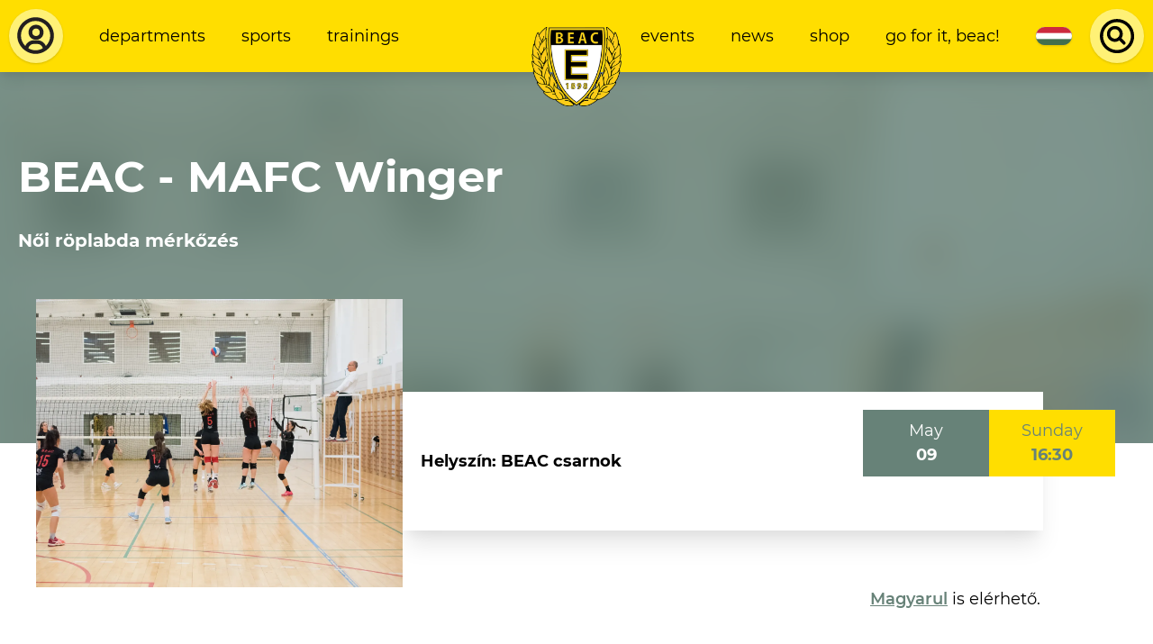

--- FILE ---
content_type: application/javascript
request_url: https://www.beac.hu/dist/js/app.ad48e1f5482c615e212e.js
body_size: 2095
content:
/*! For license information please see app.ad48e1f5482c615e212e.js.LICENSE.txt */
!function(e){function n(n){for(var t,i,a=n[0],o=n[1],d=0,c=[];d<a.length;d++)i=a[d],Object.prototype.hasOwnProperty.call(r,i)&&r[i]&&c.push(r[i][0]),r[i]=0;for(t in o)Object.prototype.hasOwnProperty.call(o,t)&&(e[t]=o[t]);for(l&&l(n);c.length;)c.shift()()}var t={},r={20:0};function i(n){if(t[n])return t[n].exports;var r=t[n]={i:n,l:!1,exports:{}};return e[n].call(r.exports,r,r.exports,i),r.l=!0,r.exports}i.e=function(e){var n=[],t=r[e];if(0!==t)if(t)n.push(t[2]);else{var a=new Promise((function(n,i){t=r[e]=[n,i]}));n.push(t[2]=a);var o,d=document.createElement("script");d.charset="utf-8",d.timeout=120,i.nc&&d.setAttribute("nonce",i.nc),d.src=function(e){return i.p+"js/"+({0:"vendors~AddressEdit~EditAccountForm~RegistrationForm~Search~ShopListing~SportFilter~TrainingFinder~V~f01bc742",1:"vendors~EditAccountForm~RegistrationForm~Search~ShopListing~SportFilter~TrainingFinder~ValidateTicke~30f4cf2b",2:"vendors~EditAccountForm~RegistrationForm~ShopListing",3:"vendors~ShopListing~ShopSearch~vue",4:"EditAccountForm~RegistrationForm",5:"AddressEdit",6:"EditAccountForm",7:"Gallery",8:"Hamburger",9:"RegistrationForm",10:"Search",11:"ShopListing",12:"ShopSearch",13:"SportFilter",14:"SportFinderInput",15:"Tabs",16:"TrainingFinder",17:"ValidateTicket",18:"Variants",19:"VerificationForm",21:"lazysizes",22:"styles",23:"vendors~Gallery",24:"vendors~Search",25:"vendors~VerificationForm",26:"vue"}[e]||e)+"."+{0:"b537925e01d6cd500eea",1:"9034b12fbf3b7cfa0553",2:"691547325d9e8a36f3a1",3:"dc3a3387f29dff27bd33",4:"218c3ba2347ffa27e088",5:"a1ad20a8367deb5b048e",6:"ae0031beaf232ec96a87",7:"135af277ff4fcda1877a",8:"f7128a66d36a672c8253",9:"adf5f7e78633d1c3fe45",10:"13db116402a4515327dd",11:"f0f9ff959fc584451fa1",12:"1a98233b7fbe77766ce2",13:"4c7e6f3ca3c241884aa7",14:"9f79fc25fdbe1bc8bedf",15:"0d93b104d1d35aa9e66b",16:"11b2aeba29d6ba6aac0d",17:"553a92cb61d9df8ffafb",18:"3f77a809d9833697bcf7",19:"8dd4e53c49d2ef2a5e32",21:"67842f34c6cf3271377c",22:"4d6fc752fcdb312c73fc",23:"1e826831eda7d15419c2",24:"bf78926b78902089da39",25:"7c8369195eb09ed0f238",26:"053539a7ca558dfa5548"}[e]+".js"}(e);var l=new Error;o=function(n){d.onerror=d.onload=null,clearTimeout(c);var t=r[e];if(0!==t){if(t){var i=n&&("load"===n.type?"missing":n.type),a=n&&n.target&&n.target.src;l.message="Loading chunk "+e+" failed.\n("+i+": "+a+")",l.name="ChunkLoadError",l.type=i,l.request=a,t[1](l)}r[e]=void 0}};var c=setTimeout((function(){o({type:"timeout",target:d})}),12e4);d.onerror=d.onload=o,document.head.appendChild(d)}return Promise.all(n)},i.m=e,i.c=t,i.d=function(e,n,t){i.o(e,n)||Object.defineProperty(e,n,{enumerable:!0,get:t})},i.r=function(e){"undefined"!=typeof Symbol&&Symbol.toStringTag&&Object.defineProperty(e,Symbol.toStringTag,{value:"Module"}),Object.defineProperty(e,"__esModule",{value:!0})},i.t=function(e,n){if(1&n&&(e=i(e)),8&n)return e;if(4&n&&"object"==typeof e&&e&&e.__esModule)return e;var t=Object.create(null);if(i.r(t),Object.defineProperty(t,"default",{enumerable:!0,value:e}),2&n&&"string"!=typeof e)for(var r in e)i.d(t,r,function(n){return e[n]}.bind(null,r));return t},i.n=function(e){var n=e&&e.__esModule?function(){return e.default}:function(){return e};return i.d(n,"a",n),n},i.o=function(e,n){return Object.prototype.hasOwnProperty.call(e,n)},i.p="/dist/",i.oe=function(e){throw console.error(e),e};var a=window.webpackJsonp=window.webpackJsonp||[],o=a.push.bind(a);a.push=n,a=a.slice();for(var d=0;d<a.length;d++)n(a[d]);var l=o;i(i.s=0)}([function(e,n,t){(async()=>{await t.e(22).then(t.t.bind(null,2,7));const{default:e}=await Promise.all([t.e(3),t.e(26)]).then(t.bind(null,1));return new e({el:"#app",components:{hamburger:()=>t.e(8).then(t.bind(null,8)),addressedit:()=>Promise.all([t.e(0),t.e(5)]).then(t.bind(null,9)),registrationform:()=>Promise.all([t.e(0),t.e(1),t.e(2),t.e(4),t.e(9)]).then(t.bind(null,6)),editaccountform:()=>Promise.all([t.e(0),t.e(1),t.e(2),t.e(4),t.e(6)]).then(t.bind(null,10)),verificationform:()=>Promise.all([t.e(0),t.e(25),t.e(19)]).then(t.bind(null,11)),sportfinderinput:()=>t.e(14).then(t.bind(null,12)),sportfilter:()=>Promise.all([t.e(0),t.e(1),t.e(13)]).then(t.bind(null,13)),trainingfinder:()=>Promise.all([t.e(0),t.e(1),t.e(16)]).then(t.bind(null,4)),gallery:()=>Promise.all([t.e(23),t.e(7)]).then(t.bind(null,14)),tabs:()=>t.e(15).then(t.bind(null,15)),search:()=>Promise.all([t.e(0),t.e(1),t.e(24),t.e(10)]).then(t.bind(null,16)),addtocartvariants:()=>Promise.all([t.e(0),t.e(1),t.e(18)]).then(t.bind(null,7)),shopsearch:()=>Promise.all([t.e(3),t.e(12)]).then(t.bind(null,17)),shoplisting:()=>Promise.all([t.e(0),t.e(1),t.e(3),t.e(2),t.e(11)]).then(t.bind(null,5)),validateticket:()=>Promise.all([t.e(1),t.e(17)]).then(t.bind(null,18))},data:{},methods:{},mounted(){}})})().then(e=>{});window.addEventListener("load",(function(){(async()=>{await t.e(21).then(t.t.bind(null,3,7))})()}))}]);
//# sourceMappingURL=app.ad48e1f5482c615e212e.js.map